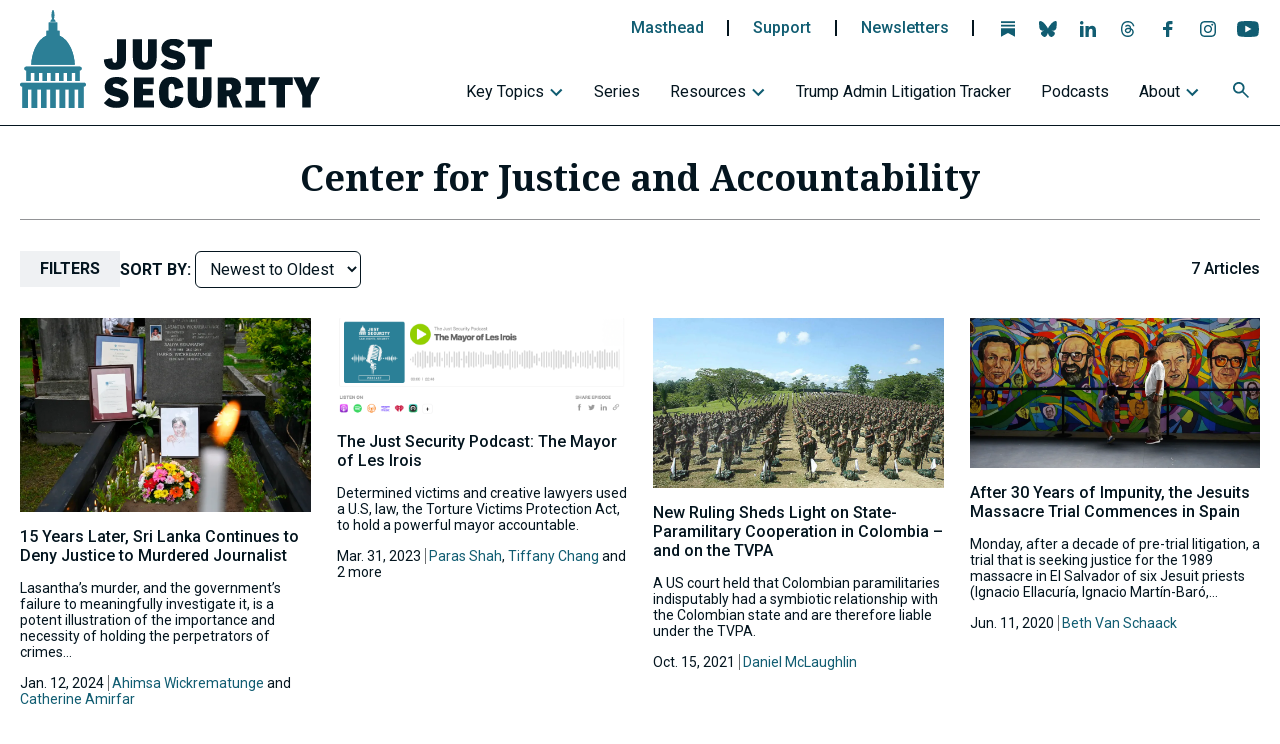

--- FILE ---
content_type: text/css
request_url: https://www.justsecurity.org/wp-content/themes/justsecurity25/assets/css/easepick.custom.css
body_size: 59
content:
/* ease pick custom CSS */

:host {
   --color-bg-inrange: rgba(44,127,150,0.2);
}

.container.range-plugin .calendar > .days-grid > .day.start,
.container.range-plugin .calendar > .days-grid > .day.end {
   background: #2C7F96;
}